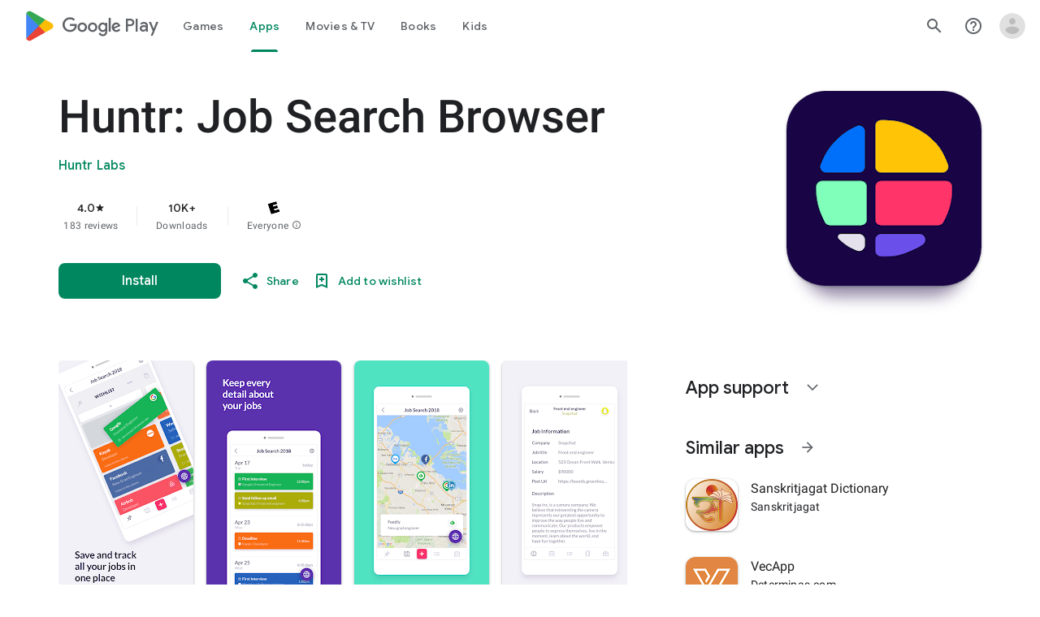

--- FILE ---
content_type: text/plain; charset=utf-8
request_url: https://play.google.com/play/log?format=json&authuser&proto_v2=true
body_size: -435
content:
["900000","1768424067895"]